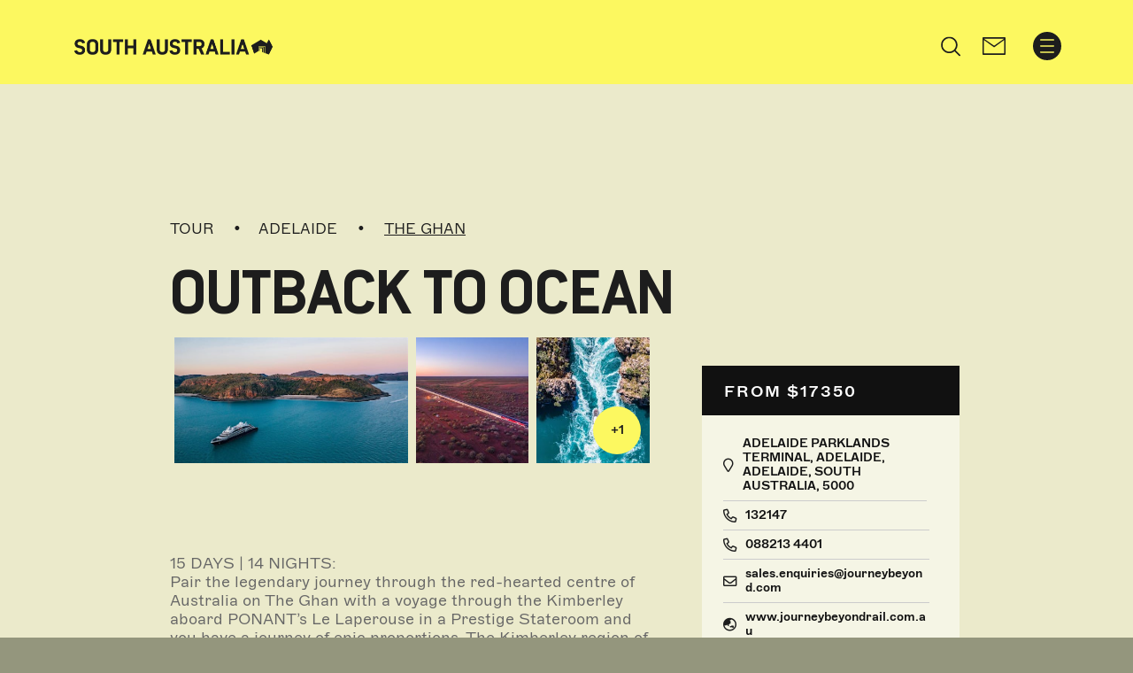

--- FILE ---
content_type: text/html; charset=utf-8
request_url: https://de.southaustralia.com/products/adelaide/tour/the-ghan/outback-to-ocean
body_size: 16169
content:


<!DOCTYPE html>




<html lang="de-DE" data-domain="de.southaustralia.com">

<head>

    

<!-- "TEST AccumulatedStyles" -->
    <template id="testAccumulatedStyles">
            <!-- base.css:base -->
            <!-- base.css:components/banner -->
            <!-- base.css:components/desktop-nav -->
            <!-- base.css:components/footer -->
            <!-- base.css:components/footer-language-links -->
            <!-- base.css:components/forms -->
            <!-- base.css:components/header -->
            <!-- base.css:components/header-dates -->
            <!-- base.css:components/header-icon -->
            <!-- base.css:components/header-search -->
            <!-- base.css:components/noscript-message -->
            <!-- base.css:components/product-calendar -->
            <!-- base.css:components/slideout-menu -->
            <!-- base.css:components/subnav -->
            <!-- base.css:components/subtitle -->
            <!-- base.css:components/title -->
            <!-- general.css:components/feature-list -->
            <!-- general.css:components/image-grid -->
            <!-- general.css:components/map-section -->
            <!-- general.css:components/product-card -->
            <!-- general.css:components/related-content -->
            <!-- general.css:components/share-button -->
            <!-- general.css:components/sticky-nav -->
            <!-- product.css:components/booking-box -->
            <!-- product.css:layouts/product -->
            <!-- rare.css:components/product-deal -->
    </template>
<!-- "END TEST AccumulatedStyles" -->


<!-- begin styles -->

<link rel="preload" as="style" href="/static/sa-base.css?v=638795802280000000" />
<link rel="stylesheet" href="/static/sa-base.css?v=638795802280000000" />
<link rel="preload" as="style" href="/static/sa-general.css?v=638795802280000000" />
<link rel="stylesheet" href="/static/sa-general.css?v=638795802280000000" />
<link rel="preload" as="style" href="/static/sa-product.css?v=638795802280000000" />
<link rel="stylesheet" href="/static/sa-product.css?v=638795802280000000" />
<link rel="preload" as="style" href="/static/sa-rare.css?v=638795802280000000" />
<link rel="stylesheet" href="/static/sa-rare.css?v=638795802280000000" />


	<link rel="preload" as="style" href="/static/satc.main.css?v=638795802280000000">
	<link rel="stylesheet" media="print" onload="this.media='all'" href="/static/satc.main.css?v=638795802280000000">
	<link rel="preload" as="style" href="/static/fontawesome-subset.css?v=638795802260000000">
	<link rel="stylesheet" media="print" onload="this.media='all'" href="/static/fontawesome-subset.css?v=638795802260000000">
	<link rel="preload" as="style" href="/static/line-awesome.css?v=638795802280000000">
    <link rel="stylesheet" media="print" onload="this.media='all'" href="/static/line-awesome.css?v=638795802280000000">
<!-- end styles -->

      <!-- Optional head content section -->
    <script>
        window.components = [];
        window.satc = []; // we can store global functions in this array
    </script>

		<script>var targetEnabled = "True";</script>

<meta charset="utf-8">
<meta name='viewport' content='width=device-width,initial-scale=1'>
<meta name="theme-color" content="#ffffff">

<meta name="title" content="Outback to Ocean, Tour Service | S&#xFC;daustralien">
<title>Outback to Ocean, Tour Service | S&#xFC;daustralien</title>
<meta name="description" content="15 DAYS | 14 NIGHTS:&#xA;Pair the legendary journey through the red-hearted centre of Australia on The Ghan with a voyage through the Kimberley aboard PONANT&#x2019;s Le Laperouse in a Prestige Stateroom and you have a journey of epic proportions. The Kimberley region of Western Australia is a wild land of remote, spectacular scenery, spread over vast distances, much like the Red Centre brushed with a different colour palette. From the outback town of Alice Springs to the Horizontal Falls in Talbot Bay, this rail and sail adventure is one to be cherished.&#xA;&#xA;INCLUSIONS&#xA;- 2 nights&#x2019; aboard The Ghan, Adelaide to Darwin, including all meals, beverages and Off Train Experiences in Marla, Alice Springs and Katherine&#xA;- Transfer from Darwin Rail Terminal to Darwin hotel&#xA;- 1 night&#x2019;s accommodation in Darwin including breakfast&#xA;- Transfer from hotel to Le Laperouse&#xA;- 10-night Australia&#x2019;s Iconic Kimberley expedition cruise aboard PONANT&#x2019;s Le Laperouse in a Prestige Stateroom, or upgrade to a Deluxe Suite for an additional cost&#xA;- Transfer from Le Laperouse to Broome hotel&#xA;- 1 night&#x2019;s accommodation in Broome including breakfast&#xA;- 14 breakfasts, 11 lunches, 11 dinners">
<meta property="og:url" content="https://de.southaustralia.com/products/adelaide/tour/the-ghan/outback-to-ocean">
<meta property="og:type" content="website">
<meta property="og:title" content="Outback to Ocean, Tour Service | S&#xFC;daustralien">
<meta property="og:description" content="15 DAYS | 14 NIGHTS:&#xA;Pair the legendary journey through the red-hearted centre of Australia on The Ghan with a voyage through the Kimberley aboard PONANT&#x2019;s Le Laperouse in a Prestige Stateroom and you have a journey of epic proportions. The Kimberley region of Western Australia is a wild land of remote, spectacular scenery, spread over vast distances, much like the Red Centre brushed with a different colour palette. From the outback town of Alice Springs to the Horizontal Falls in Talbot Bay, this rail and sail adventure is one to be cherished.&#xA;&#xA;INCLUSIONS&#xA;- 2 nights&#x2019; aboard The Ghan, Adelaide to Darwin, including all meals, beverages and Off Train Experiences in Marla, Alice Springs and Katherine&#xA;- Transfer from Darwin Rail Terminal to Darwin hotel&#xA;- 1 night&#x2019;s accommodation in Darwin including breakfast&#xA;- Transfer from hotel to Le Laperouse&#xA;- 10-night Australia&#x2019;s Iconic Kimberley expedition cruise aboard PONANT&#x2019;s Le Laperouse in a Prestige Stateroom, or upgrade to a Deluxe Suite for an additional cost&#xA;- Transfer from Le Laperouse to Broome hotel&#xA;- 1 night&#x2019;s accommodation in Broome including breakfast&#xA;- 14 breakfasts, 11 lunches, 11 dinners">
<meta name="sitecode" content="sa">
<meta name="opt.sub.list.id" content="">

<link rel="canonical" href="https://de.southaustralia.com/products/adelaide/tour/the-ghan/outback-to-ocean">
<link rel="alternate" hreflang="de-DE" href="https://de.southaustralia.com/products/adelaide/tour/the-ghan/outback-to-ocean">


	<meta name="robots" content="index, follow">

	<meta property="og:image" content="https://assets.atdw-online.com.au/images/0462d619491e8d5b221589cf3b112da7.jpeg?w=1100&amp;width=1100">

<meta name="twitter:title" content="Outback to Ocean">
<meta name="twitter:description" content="15 DAYS | 14 NIGHTS:&#xA;Pair the legendary journey through the red-hearted centre of Australia on The Ghan with a voyage through the Kimberley aboard PONANT&#x2019;s Le Laperouse in a Prestige Stateroom and you have a journey of epic proportions. The Kimberley region of Western Australia is a wild land of remote, spectacular scenery, spread over vast distances, much like the Red Centre brushed with a different colour palette. From the outback town of Alice Springs to the Horizontal Falls in Talbot Bay, this rail and sail adventure is one to be cherished.&#xA;&#xA;INCLUSIONS&#xA;- 2 nights&#x2019; aboard The Ghan, Adelaide to Darwin, including all meals, beverages and Off Train Experiences in Marla, Alice Springs and Katherine&#xA;- Transfer from Darwin Rail Terminal to Darwin hotel&#xA;- 1 night&#x2019;s accommodation in Darwin including breakfast&#xA;- Transfer from hotel to Le Laperouse&#xA;- 10-night Australia&#x2019;s Iconic Kimberley expedition cruise aboard PONANT&#x2019;s Le Laperouse in a Prestige Stateroom, or upgrade to a Deluxe Suite for an additional cost&#xA;- Transfer from Le Laperouse to Broome hotel&#xA;- 1 night&#x2019;s accommodation in Broome including breakfast&#xA;- 14 breakfasts, 11 lunches, 11 dinners">
<meta name="twitter:url" content="https://de.southaustralia.com/products/adelaide/tour/the-ghan/outback-to-ocean">
	<meta property="twitter:image" content="https://assets.atdw-online.com.au/images/0462d619491e8d5b221589cf3b112da7.jpeg?w=1100&amp;width=1100">
	<meta name="twitter:card" content="summary">
<meta property="article:published_time" content="2023-02-02T01:15:56.7470000Z">
<meta property="article:modified_time" content="2023-02-02T00:58:43.6700000Z">
<meta name="format-detection" content="telephone=no">

		<link rel="icon" href="/favicon.ico?v=638795766500000000">

	
	


	<script>var siteCode = "sa";</script>

	<!-- TRACKING HEAD -->
	<!-- Scripts below here have their own compliance code -->

<!-- Adobe -->
<script>window.components.push('analytics');</script>
<script async src="https://assets.adobedtm.com/bc38f7c74c31/ca25de85f6bb/launch-EN9c3a2a84b44743f49809bf337791e713.min.js"></script>

<!-- AdFixus -->
<link rel='preload' href='https://southaustralia.com/afx_prid/2023.9.20.1/auth/als/p20239201.js?lcsid=46BA36B1-6A1E-4C4E-882A-3D479CEEB2D2' as='script'></link> 
<script>
  var afx_start = Date.now();
  window.AfxIdentity = window.AfxIdentity || {};
  window.AfxIdentity.afxq = window.AfxIdentity.afxq || [];

  window.AfxIdentity.afxq.push(function (state) {
    window.AfxIdentity.onEvent("onClientProfilesReady", function (data) {
      AdFixusOnSuccess(data);
    });

    window.AfxIdentity.initEvents(state);
  });

  var AdFixusOnSuccess = function (data) {
    if (data == "onClientProfilesReady") {
 _satellite.setVar('afxReady', true);
    }
  };
</script>
<script src='https://southaustralia.com/afx_prid/2023.9.20.1/auth/als/p20239201.js?lcsid=46BA36B1-6A1E-4C4E-882A-3D479CEEB2D2' importance='high' async></script>

<!-- Scripts below here only run if they are approved by the user to run for compliance -->
<script> 

    function isValidAddAnalytics() {
            
        // AdFixus anon login after consent changes
        window.addEventListener("consent.onetrust",()=>{if(OptanonActiveGroups.indexOf(',C0002,') !== -1){window.AfxIdentity.anonymousLogin();}});

        // Add scripts but only if the cookie for 'Functional' (C0003) has been approved
        if (OptanonActiveGroups && OptanonActiveGroups.indexOf(',C0003,') !== -1) { 

            // Optimizely web
            var h=document.getElementsByTagName('head')[0];var j=document.createElement("script");j.type="text/javascript";j.src="https://cdn.optimizely.com/js/22178042279.js";h.appendChild(j);}
            
            // Add analytics but only if the cookie for 'Preformance' (C0002) has been approved
            if (OptanonActiveGroups && OptanonActiveGroups.indexOf(',C0002,') !== -1) { 

                // Optimizely ODP START
                var zaius = window['zaius']||(window['zaius']=[]);zaius.methods=["initialize","onload","customer","entity","event","subscribe","unsubscribe","consent","identify","anonymize","dispatch"];zaius.factory=function(e){return function(){var t=Array.prototype.slice.call(arguments);t.unshift(e);zaius.push(t);return zaius}};(function(){for(var i=0;i<zaius.methods.length;i++){var method=zaius.methods[i];zaius[method]=zaius.factory(method)}var e=document.createElement("script");e.type="text/javascript";e.async=true;e.src=("https:"===document.location.protocol?"https://":"http://")+"d1igp3oop3iho5.cloudfront.net/v2/wbJmydsdMnYBbOTXjub8BA-au1/zaius-min.js";var t=document.getElementsByTagName("script")[0];t.parentNode.insertBefore(e,t)})();
                let adId = checkCookieName('afx_profile'); 
                let adIdObj = {};
                if(adId) {adIdObj = JSON.parse(adId);}
                zaius.event('pageview', {
                    satc_id: adIdObj?.prid,
                    satc_id_hash: adIdObj?.acid,
                    adobe_experience_cloud_id: _satellite?.getVisitorId()?._fields?.MCMID 
                });
                // Optimizely ODP END

                // dotdigital START
                (function(w,d,u,t,o,c){w['dmtrackingobjectname']=o;c=d.createElement(t);c.async=1;c.src=u;t=d.getElementsByTagName
                (t)[0];t.parentNode.insertBefore(c,t);w[o]=w[o]||function(){(w[o].q=w[o].q||[]).push(arguments);};
                })(window, document, '//static.trackedweb.net/js/_dmptv4.js', 'script', 'dmPt');
                window.dmPt('create', 'DM-6022399741-03');
                window.dmPt('track');
                // Dot Digital END

                // Microsoft Clarity START
                (function(c,l,a,r,i,t,y){
                    c[a]=c[a]||function(){(c[a].q=c[a].q||[]).push(arguments)};
                    t=l.createElement(r);t.async=1;t.src="https://www.clarity.ms/tag/"+i;
                    y=l.getElementsByTagName(r)[0];y.parentNode.insertBefore(t,y);
                })(window, document, "clarity", "script", "cxobfai131"); }
                // Microsoft Clarity END


                // Google Tag Manager START
                (function(w,d,s,l,i){w[l]=w[l]||[];w[l].push({'gtm.start':
                new Date().getTime(),event:'gtm.js'});var f=d.getElementsByTagName(s)[0],
                j=d.createElement(s),dl=l!='dataLayer'?'&l='+l:'';j.async=true;j.src=
                'https://www.googletagmanager.com/gtm.js?id='+i+dl;f.parentNode.insertBefore(j,f);
                })(window,document,'script','dataLayer','GTM-P824JV');
                // End Google Tag Manager END
    }


    function checkCookieName(name) {
        const cookieArr = document.cookie.split('; ');
        for(let i = 0; i < cookieArr.length; i++) {
            const cookiePair = cookieArr[i].split('=');
            if(name === cookiePair[0]) {
                return decodeURIComponent(cookiePair[1]); 
                }
        }
        return null;
    }

    function waitForOptanonActiveGroups() {
        return new Promise((resolve) => {
            const checkVariable = () => {
                if (typeof OptanonActiveGroups !== 'undefined') {
                    console.log('OptanonActiveGroups 1');
                    resolve();
                } else {
                    setTimeout(checkVariable, 1000);
                }
            };
            checkVariable();
        });
    }

    async function runIsValidAddAnalyticsWithWait() {
        const result = await waitForOptanonActiveGroups();
        isValidAddAnalytics();
    }

    runIsValidAddAnalyticsWithWait();
</script>
<!-- Scripts below here are functional -->
<style>
    #onetrust-consent-sdk #onetrust-banner-sdk .ot-sdk-container .ot-sdk-row {
      display: block;
    }
#onetrust-consent-sdk #onetrust-banner-sdk #onetrust-policy-text {
padding-top: 0;
padding-bottom: 10px;
}
  </style>


    

</head>




<body class="header-container-width sitecode-sa brandcolor-#fcf860 
	product product-alt
  " m-ignore="children">
    


<header class="navgroup ">

	<div class="header__wrapper">
		<script>window.components.push('header');</script>
        <div class="header">
			<div class="header__container container">
				<div class="header__brand-wrapper ">
					<a class="header__brand" href="/" aria-label="S&#xFC;daustralien home">
						<img  class="header__brand-icon" alt="" src="/media/is4n1ifq/sacomlogo.png" >
					</a>
				</div>
				<div class="header__right">
					<div class="header-search__container " id="header-search-container">
						<div class="d-none d-xl-block">
							<ul class="navbar-nav desktop-nav">
									<li data-slug="entdecken" class="nav-item ">
										<a class="nav-link"
										   href="#entdecken"
										   title="Entdecken ">
											<span>Entdecken </span>
										</a>
									</li>
									<li data-slug="erleben" class="nav-item ">
										<a class="nav-link"
										   href="#erleben"
										   title="Erleben ">
											<span>Erleben </span>
										</a>
									</li>
									<li data-slug="planen" class="nav-item ">
										<a class="nav-link"
										   href="#planen"
										   title="Planen">
											<span>Planen</span>
										</a>
									</li>
									<li data-slug="inspiration" class="nav-item ">
										<a class="nav-link"
										   href="/inspiration"
										   title="Inspiration ">
											<span>Inspiration </span>
										</a>
									</li>
								<!--if there is any warning, will show warning icon-->
							</ul>
						</div>
                            <script>
                                window.components.push('header-search');
                            </script>
                            <form class="header-search" action="/suche" method="get">
                                <div class="header-search__tray">
                                    <button class="header-search__button header-search__button--submit" aria-controls="header-search-container" aria-label="Search site" type="submit" data-toggle="header-search" data-target="#header-search-container" data-action="open" name="Search">
                                        <svg xmlns="http://www.w3.org/2000/svg" class="header-search__button-icon" viewBox="0 0 512 512">
                                            <path d="M 505.9 476.7 L 384 354.8 c 32.1 -38.7 49.6 -87.1 49.6 -138 c 0 -57.9 -22.6 -112.4 -63.5 -153.3 c -41 -41 -95.4 -63.5 -153.3 -63.5 c -57.9 0 -112.4 22.5 -153.3 63.5 C 22.5 104.4 0 158.9 0 216.8 s 22.5 112.3 63.5 153.3 c 40.9 40.9 95.4 63.5 153.3 63.5 c 51 0 99.2 -17.4 138 -49.6 l 121.9 121.9 c 4 4 9.3 6.1 14.6 6.1 c 5.3 0 10.6 -2 14.6 -6.1 c 8.1 -8 8.1 -21.1 0 -29.2 Z M 41.4 216.8 c 0 -96.7 78.7 -175.4 175.4 -175.4 s 175.4 78.7 175.4 175.4 c 0 47.8 -19.2 91.2 -50.3 122.8 c -0.4 0.3 -0.8 0.7 -1.2 1.1 c -0.3 0.3 -0.6 0.7 -1 1.1 c -31.7 31.2 -75.1 50.4 -122.9 50.4 c -96.7 0 -175.4 -78.7 -175.4 -175.4 Z" />
                                        </svg>
                                    </button>
                                    <label class="sr-only" for="header-search-input">Search</label>
                                    <input name="q" class="header-search__input" id="header-search-input" type="text" placeholder="Search" value="" autocomplete="off">
                                    <button class="header-search__button header-search__button--close" aria-controls="header-search-container" aria-label="Close search site" type="button" data-toggle="header-search" data-target="#header-search-container" data-action="close">
                                        <svg xmlns="http://www.w3.org/2000/svg" class="header-search__button-icon" viewBox="0 0 510.1 510.1">
                                            <path d="M 284.3 255.1 L 504 35.4 c 4 -4 6.1 -9.3 6.1 -14.6 s -2 -10.7 -6.1 -14.7 c -8 -8.1 -21.1 -8.1 -29.2 0 L 255 225.8 L 35.3 6.1 C 27.2 -2 14.1 -2 6.1 6.1 C -2 14.2 -2 27.3 6.1 35.3 L 225.8 255 L 6.1 474.8 C -2 482.9 -2 496 6.1 504 c 8.1 8.1 21.2 8.1 29.2 0 L 255 284.2 L 474.8 504 c 4 4 9.3 6.1 14.6 6.1 c 5.3 0 10.6 -2 14.6 -6.1 c 8.1 -8 8.1 -21.1 0 -29.2 L 284.3 255.1 Z" />
                                        </svg>
                                    </button>
                                </div>
                            </form>
					</div>
					    <a href="/newsletter-signup" class="header__icon header__icon--newsletter" role="button" aria-label="signup for newsletter">
						    <svg xmlns="http://www.w3.org/2000/svg" style="isolation:isolate" viewBox="0 0 25 20" width="25pt" height="20pt"><path d=" M -2 -2 L 22 -2 L 22 22 L -2 22 L -2 -2 Z " fill="none" /><path d=" M 1 0 L 24 0 C 24.552 0 25 0.497 25 1.111 L 25 9.897 L 25 18.889 C 25 19.503 24.552 20 24 20 L 1 20 C 0.448 20 0 19.503 0 18.889 L 0 1.111 C 0 0.497 0.448 0 1 0 L 1 0 Z  M 23.5 10.172 L 23.5 3.2 L 12.6 11.5 L 1.5 3.2 L 1.5 18.3 L 12.5 18.3 L 23.5 18.3 L 23.5 10.172 Z  M 1.5 1.7 L 12.6 9.624 L 23.5 1.7 L 1.5 1.7 Z " /></svg>
					    </a>
					<button type="button" class="header__toggle d-flex d-xl-none" data-toggle="menu" aria-controls="primary-navigation" aria-expanded="false" aria-label="Toggle navigation">
						<svg class="header__toggle-icon" id="Capa_1" xmlns="http://www.w3.org/2000/svg" viewBox="0 0 405 387">
							<path d="M385 173.5H20c-11 0-20 9-20 20s9 20 20 20h365c11 0 20-9 20-20s-9-20-20-20zM20 40h365c11 0 20-9 20-20s-9-20-20-20H20C9 0 0 9 0 20s9 20 20 20zM385 347H20c-11 0-20 9-20 20s9 20 20 20h365c11 0 20-9 20-20s-9-20-20-20z"/>
						</svg>
					</button>
				</div>
			</div>
		</div>
	</div>

	<div class="slideout-menu__wrapper">
		<div class="slideout-menu">
			<div class="slideout-menu__container">
				<header class="slideout-menu__header">
					<button type="button" class="slideout-menu__toggle" data-toggle="menu" aria-controls="primary-navigation" aria-expanded="true" aria-label="Toggle navigation">
						<svg class="slideout-menu__toggle-icon" xmlns="http://www.w3.org/2000/svg" viewBox="0 0 510.1 510.1">
							<path d="M284.3 255.1L504 35.4c4-4 6.1-9.3 6.1-14.6s-2-10.7-6.1-14.7c-8-8.1-21.1-8.1-29.2 0L255 225.8 35.3 6.1C27.2-2 14.1-2 6.1 6.1-2 14.2-2 27.3 6.1 35.3L225.8 255 6.1 474.8C-2 482.9-2 496 6.1 504c8.1 8.1 21.2 8.1 29.2 0L255 284.2 474.8 504c4 4 9.3 6.1 14.6 6.1 5.3 0 10.6-2 14.6-6.1 8.1-8 8.1-21.1 0-29.2L284.3 255.1z"/>
						</svg>
					</button>
				</header>
				<nav class="slideout-menu__nav" id="primary-navigation">
					<ul class="navbar-nav slideout-menu__list">

						<li data-slug="home"
								class="nav-item home">
							<a class="nav-link"
								 href="/">
								<span>Home</span>
							</a>
						</li>

								<li data-slug="entdecken"
								class="dropdown nav-item entdecken">
									<a class="nav-link"
								 href="#"
								 title="Entdecken ">
										<span>Entdecken </span>
									</a>
									<div class="dropdown-menu">
										<div class="dropdown-menu__content">
											<div class="nav-left">
												<ul class="dropdown-menu__list">

                                                            <li data-slug="sudaustralien" class="nav-item sudaustralien">
                                                                <a class="nav-link" href="/entdecken/sudaustralien"
                                                                   title="S&#xFC;daustralien">
                                                                    <span>S&#xFC;daustralien</span>
                                                                </a>
                                                            </li>
                                                            <li data-slug="adelaide" class="nav-item adelaide">
                                                                <a class="nav-link" href="/entdecken/adelaide"
                                                                   title="Adelaide">
                                                                    <span>Adelaide</span>
                                                                </a>
                                                            </li>
                                                            <li data-slug="adelaide-hills" class="nav-item adelaide-hills">
                                                                <a class="nav-link" href="/entdecken/adelaide-hills"
                                                                   title="Adelaide Hills">
                                                                    <span>Adelaide Hills</span>
                                                                </a>
                                                            </li>
                                                            <li data-slug="barossa" class="nav-item barossa">
                                                                <a class="nav-link" href="/entdecken/barossa"
                                                                   title="Barossa">
                                                                    <span>Barossa</span>
                                                                </a>
                                                            </li>
                                                            <li data-slug="clare-valley" class="nav-item clare-valley">
                                                                <a class="nav-link" href="/entdecken/clare-valley"
                                                                   title="Clare Valley">
                                                                    <span>Clare Valley</span>
                                                                </a>
                                                            </li>
                                                            <li data-slug="eyre-peninsula" class="nav-item eyre-peninsula">
                                                                <a class="nav-link" href="/entdecken/eyre-peninsula"
                                                                   title="Eyre Peninsula">
                                                                    <span>Eyre Peninsula</span>
                                                                </a>
                                                            </li>
                                                            <li data-slug="fleurieu-peninsula" class="nav-item fleurieu-peninsula">
                                                                <a class="nav-link" href="/entdecken/fleurieu-peninsula"
                                                                   title="Fleurieu Peninsula">
                                                                    <span>Fleurieu Peninsula</span>
                                                                </a>
                                                            </li>
                                                            <li data-slug="flinders-ranges-outback" class="nav-item flinders-ranges-outback">
                                                                <a class="nav-link" href="/entdecken/flinders-ranges-outback"
                                                                   title="Flinders Ranges &amp; Outback ">
                                                                    <span>Flinders Ranges &amp; Outback </span>
                                                                </a>
                                                            </li>
                                                            <li data-slug="kangaroo-island" class="nav-item kangaroo-island">
                                                                <a class="nav-link" href="/entdecken/kangaroo-island"
                                                                   title="Kangaroo Island">
                                                                    <span>Kangaroo Island</span>
                                                                </a>
                                                            </li>
                                                            <li data-slug="limestone-coast" class="nav-item limestone-coast">
                                                                <a class="nav-link" href="/entdecken/limestone-coast"
                                                                   title="Limestone Coast">
                                                                    <span>Limestone Coast</span>
                                                                </a>
                                                            </li>
                                                            <li data-slug="murray-river" class="nav-item murray-river">
                                                                <a class="nav-link" href="/entdecken/murray-river"
                                                                   title="Murray River">
                                                                    <span>Murray River</span>
                                                                </a>
                                                            </li>
												</ul>
											</div>
												<div class="subnav">
													<div class="subnav__item">
														<h4 class="subnav__title"></h4>
															<figure class="subnav__featured-item">
																<img class="subnav__featured-item-image lazy" src="/static/images/3x2grey.gif" data-src="/media/c5vlyfmi/250635-1052-x-680.jpg?width=210&mode=stretch" alt="" width="210" title="">
																<figcaption class="subnav__featured-item-text">Elder Camp, Flinders Ranges &amp; Outback</figcaption>
															</figure>
														<a class="subnav__button btn btn-default" href="/entdecken"
												 title="Entdecken ">
															Entdecken 
														</a>
													</div>
												</div>
										</div>
									</div>
								</li>
								<li data-slug="erleben"
								class="dropdown nav-item erleben">
									<a class="nav-link"
								 href="#"
								 title="Erleben ">
										<span>Erleben </span>
									</a>
									<div class="dropdown-menu">
										<div class="dropdown-menu__content">
											<div class="nav-left">
												<ul class="dropdown-menu__list">

                                                            <li data-slug="unterkunfte-in-sudaustralien" class="nav-item unterkunfte-in-sudaustralien">
                                                                <a class="nav-link" href="/erleben/unterkunfte-in-sudaustralien"
                                                                   title="Unterk&#xFC;nfte in S&#xFC;daustralien">
                                                                    <span>Unterk&#xFC;nfte in S&#xFC;daustralien</span>
                                                                </a>
                                                            </li>
                                                            <li data-slug="strande-und-kuste" class="nav-item strande-und-kuste">
                                                                <a class="nav-link" href="/erleben/strande-und-kuste"
                                                                   title="Str&#xE4;nde und K&#xFC;ste">
                                                                    <span>Str&#xE4;nde und K&#xFC;ste</span>
                                                                </a>
                                                            </li>
                                                            <li data-slug="genuss-pur-essen-und-trinken" class="nav-item genuss-pur-essen-und-trinken">
                                                                <a class="nav-link" href="/erleben/genuss-pur-essen-und-trinken"
                                                                   title="Genuss Pur - Essen und Trinken">
                                                                    <span>Genuss Pur - Essen und Trinken</span>
                                                                </a>
                                                            </li>
                                                            <li data-slug="reiserouten-durch-sudaustralien" class="nav-item reiserouten-durch-sudaustralien">
                                                                <a class="nav-link" href="/erleben/reiserouten-durch-sudaustralien"
                                                                   title="Reiserouten durch S&#xFC;daustralien">
                                                                    <span>Reiserouten durch S&#xFC;daustralien</span>
                                                                </a>
                                                            </li>
                                                            <li data-slug="die-natur-und-tierwelt" class="nav-item die-natur-und-tierwelt">
                                                                <a class="nav-link" href="/erleben/die-natur-und-tierwelt"
                                                                   title="Die Natur- und Tierwelt">
                                                                    <span>Die Natur- und Tierwelt</span>
                                                                </a>
                                                            </li>
                                                            <li data-slug="selbstfahrerstrecken-durch-sudaustralien" class="nav-item selbstfahrerstrecken-durch-sudaustralien">
                                                                <a class="nav-link" href="/erleben/selbstfahrerstrecken-durch-sudaustralien"
                                                                   title="Selbstfahrerstrecken durch S&#xFC;daustralien">
                                                                    <span>Selbstfahrerstrecken durch S&#xFC;daustralien</span>
                                                                </a>
                                                            </li>
                                                            <li data-slug="touren-und-erlebnisse" class="nav-item touren-und-erlebnisse">
                                                                <a class="nav-link" href="/erleben/touren-und-erlebnisse"
                                                                   title="Touren und Erlebnisse">
                                                                    <span>Touren und Erlebnisse</span>
                                                                </a>
                                                            </li>
												</ul>
											</div>
												<div class="subnav">
													<div class="subnav__item">
														<h4 class="subnav__title"></h4>
															<figure class="subnav__featured-item">
																<img class="subnav__featured-item-image lazy" src="/static/images/3x2grey.gif" data-src="/media/ywtf5we1/252106-1052x680.jpg?width=210&mode=stretch" alt="" width="210" title="">
																<figcaption class="subnav__featured-item-text">Cape Willoughby, Kangaroo Island</figcaption>
															</figure>
														<a class="subnav__button btn btn-default" href="/erleben"
												 title="Erleben ">
															Erleben 
														</a>
													</div>
												</div>
										</div>
									</div>
								</li>
								<li data-slug="planen"
								class="dropdown nav-item planen">
									<a class="nav-link"
								 href="#"
								 title="Planen">
										<span>Planen</span>
									</a>
									<div class="dropdown-menu">
										<div class="dropdown-menu__content">
											<div class="nav-left">
												<ul class="dropdown-menu__list">

                                                            <li data-slug="nach-adelaide-und-sudaustralien-reisen" class="nav-item nach-adelaide-und-sudaustralien-reisen">
                                                                <a class="nav-link" href="/planen/nach-adelaide-und-sudaustralien-reisen"
                                                                   title="Nach Adelaide und S&#xFC;daustralien reisen">
                                                                    <span>Nach Adelaide und S&#xFC;daustralien reisen</span>
                                                                </a>
                                                            </li>
                                                            <li data-slug="informationsmaterial" class="nav-item informationsmaterial">
                                                                <a class="nav-link" href="/planen/informationsmaterial"
                                                                   title="Informationsmaterial">
                                                                    <span>Informationsmaterial</span>
                                                                </a>
                                                            </li>
                                                            <li data-slug="visum-zoll-und-quarantane" class="nav-item visum-zoll-und-quarantane">
                                                                <a class="nav-link" href="/planen/visum-zoll-und-quarantane"
                                                                   title="Visum, Zoll und Quarant&#xE4;ne">
                                                                    <span>Visum, Zoll und Quarant&#xE4;ne</span>
                                                                </a>
                                                            </li>
                                                            <li data-slug="warum-sudaustralien" class="nav-item warum-sudaustralien">
                                                                <a class="nav-link" href="/planen/warum-sudaustralien"
                                                                   title="Warum S&#xFC;daustralien?">
                                                                    <span>Warum S&#xFC;daustralien?</span>
                                                                </a>
                                                            </li>
                                                            <li data-slug="working-holiday-und-rucksackreisen" class="nav-item working-holiday-und-rucksackreisen">
                                                                <a class="nav-link" href="/planen/working-holiday-und-rucksackreisen"
                                                                   title="Working Holiday und Rucksackreisen">
                                                                    <span>Working Holiday und Rucksackreisen</span>
                                                                </a>
                                                            </li>
                                                            <li data-slug="reiseangebote" class="nav-item reiseangebote">
                                                                <a class="nav-link" href="/planen/reiseangebote"
                                                                   title="Reiseangebote">
                                                                    <span>Reiseangebote</span>
                                                                </a>
                                                            </li>
												</ul>
											</div>
												<div class="subnav">
													<div class="subnav__item">
														<h4 class="subnav__title"></h4>
															<figure class="subnav__featured-item">
																<img class="subnav__featured-item-image lazy" src="/static/images/3x2grey.gif" data-src="/media/gwfezv55/138253-1052x680.jpg?width=210&mode=stretch" alt="" width="210" title="">
																<figcaption class="subnav__featured-item-text">The Outback Highway, Flinders Ranges &amp; Outback</figcaption>
															</figure>
														<a class="subnav__button btn btn-default" href="/planen"
												 title="Planen">
															Planen
														</a>
													</div>
												</div>
										</div>
									</div>
								</li>
								<li data-slug="inspiration"
								class="nav-item inspiration">
									<a class="nav-link"
								 href="/inspiration"
								 title="Inspiration ">
										<span>Inspiration </span>
									</a>
								</li>
					</ul>
				</nav>
			</div>
		</div>
	</div>

</header>
	<div class="stage-1-content">
		


	</div>

	



	
	

		


<main class=" main" id="main">
        <section class="spacer-top">
            <div class="spacer-top__container container"></div>
        </section>
    


<section class="grid-wrapper container">
	<div class="product__grid ">
		<div class="grid1">
			<div class="title-container">
				<div class="contact-title">
					<div class="contact-title__category">
							<span>Tour</span>
                            <p class="contact-title__region-show">Adelaide</p>

                                <span class="contact-title__product-link">
								    <span>&nbsp;&gt;&nbsp;</span>
								    <a href="/products/adelaide/tour/the-ghan">The Ghan</a>
                                </span>
					</div>
					<h1>Outback to Ocean </h1>
                        <p class="contact-title__region-hide">Adelaide</p>
				<div class="price-mobile">
						<div class="booking-box__price">
							From $17350
						</div>
				</div>

					<!--ATDW Pixel-->
						<img class="productpixel" alt="ATDW pixel" src="https://atlas.atdw-online.com.au/pixel?productId=56b273cf7b935fbe730f2b92&amp;distributorId=56b1eb9344feca3df2e320c9&amp;language=en&amp;syndicationMethod=API" width="1" height="1" border="0">
				</div>

                <div class="product-pg-hd__more">


                        <div class="product-pg__share-button">
                            


<div id="sticky-wrapper" class="sticky-wrapper">
	<script>window.components.push('share-button');</script>
	<div class="share-button__wrapper">
		<div class="share-button">
            
				<div class="share-button__container">
                    <script>window.components.push('share-button');</script>
                    <button type = "button" class="share-button__opener">Share
						<svg class="share-button__icon" width="27" height="24" viewBox="0 0 27 24" fill="none" xmlns="http://www.w3.org/2000/svg">
							<path d="M19.25 11.9719V11.25V9.75C19.25 9.3375 18.9125 9 18.5 9H17H16.25H14.0703C11.6844 9 9.66875 10.5703 8.99375 12.7313C8.83906 12.2906 8.75 11.8031 8.75 11.25C8.75 8.34844 11.0984 6 14 6H16.25H17H18.5C18.9125 6 19.25 5.6625 19.25 5.25V3.75V3.02812L24.2188 7.5L19.25 11.9719ZM16.25 11.25H17V13.5C17 14.3297 17.6703 15 18.5 15H18.6734C19.0438 15 19.4 14.8641 19.6766 14.6156L26.1922 8.75156C26.5484 8.43281 26.75 7.97813 26.75 7.5C26.75 7.02187 26.5484 6.56719 26.1922 6.24844L19.7141 0.417187C19.4141 0.15 19.0297 0 18.6266 0C17.7266 0 17 0.726562 17 1.62656V3.75H16.25H14.75H14C9.85625 3.75 6.5 7.10625 6.5 11.25C6.5 14.0813 8.12187 15.8953 9.49531 16.9172C9.77187 17.1234 10.0344 17.2969 10.2781 17.4422C10.4844 17.5688 10.6766 17.6719 10.8359 17.7516C10.9953 17.8313 11.1266 17.8922 11.2203 17.9344C11.3234 17.9813 11.4359 18 11.5531 18H11.6703C12.1297 18 12.5047 17.625 12.5047 17.1656C12.5047 16.8 12.2563 16.4766 11.9609 16.2516C11.9422 16.2375 11.9281 16.2281 11.9094 16.2141C11.8297 16.1625 11.75 16.0969 11.675 16.0219C11.6375 15.9844 11.5953 15.9469 11.5578 15.9C11.5203 15.8531 11.4828 15.8109 11.4453 15.7641C11.3609 15.6469 11.2812 15.5156 11.2109 15.3656C11.0891 15.0844 11.0094 14.7422 11.0094 14.3156C11.0094 12.6234 12.3828 11.2453 14.0797 11.2453H14.7594H16.2594L16.25 11.25ZM3.875 1.5C2.00938 1.5 0.5 3.00938 0.5 4.875V20.625C0.5 22.4906 2.00938 24 3.875 24H19.625C21.4906 24 23 22.4906 23 20.625V17.625C23 17.0016 22.4984 16.5 21.875 16.5C21.2516 16.5 20.75 17.0016 20.75 17.625V20.625C20.75 21.2484 20.2484 21.75 19.625 21.75H3.875C3.25156 21.75 2.75 21.2484 2.75 20.625V4.875C2.75 4.25156 3.25156 3.75 3.875 3.75H6.875C7.49844 3.75 8 3.24844 8 2.625C8 2.00156 7.49844 1.5 6.875 1.5H3.875Z"/>
						</svg>
					</button>
                    <ul class="share-button__list" data-social-count="5">
                        <li class="share-button__list-item">
                            <a class="share-button__link" target="_blank" href="https://www.facebook.com/dialog/share?app_id=750382815349609&amp;href=https://de.southaustralia.com/products/adelaide/tour/the-ghan/outback-to-ocean" title="Share on Facebook">
                                <i class="fab fa-facebook-f"></i>
                            </a>
                        </li>
                        <li class="share-button__list-item">
                            <a class="share-button__link" target="_blank" href="https://twitter.com/intent/tweet?text=@pageName&amp;url=https://de.southaustralia.com/products/adelaide/tour/the-ghan/outback-to-ocean" title="Share on Twitter">
                                <i class="fab fa-twitter"></i>
                            </a>
                        </li>
                        <li class="share-button__list-item">
                            <a class="share-button__link" target="_blank" href="https://pinterest.com/pin/create/button/?description=@pageName&amp;url=https://de.southaustralia.com/products/adelaide/tour/the-ghan/outback-to-ocean" title="Share on Pinterest">
                                <i class="fab fa-pinterest-square"></i>
                            </a>
                        </li>
                        <li class="share-button__list-item">
                            <a class="share-button__link" target="_blank" href="/cdn-cgi/l/email-protection#[base64]" title="Share via Email">
                                <i class="far fa-envelope"></i>
                            </a>
                        </li>
                    </ul>
                </div>
				
		</div>
	</div>
</div>

                        </div>


                </div>
			</div>
		</div>

		<div class="grid2">



		<div class="imagegrid imagegrid-3">
			<div class="col1">
				<div class="item item-1">
					<button class="grid-img">
						<!-- First image -->
						<img class=""
							 							 alt="PONANT&#x2019;s Le Laperouse"
							 srcset="https://assets.atdw-online.com.au/images/0462d619491e8d5b221589cf3b112da7.jpeg?fit=crop&amp;w=613&amp;h=331&amp;sharp=10&amp;rot=360"
							 src="/static/images/3x2grey.gif">
						
					</button>
				</div>
			</div>
			<div class="col2">
							<div class="item item-2">
								<button class="grid-img">
									<img class=""
										 loading="lazy"
										 alt="Outback to Ocean"
										 srcset="https://assets.atdw-online.com.au/images/558011518d154e0862aa523929102afa.jpeg?fit=crop&amp;w=218&amp;h=242 1300w, https://assets.atdw-online.com.au/images/558011518d154e0862aa523929102afa.jpeg?fit=crop&amp;w=303&amp;h=336&amp;sharp=10&amp;rot=360 1920w"
										 src="/static/images/2x3grey.gif">
									
								</button>
							</div>
							<div class="item item-3">
								<button class="grid-img">
									<img class=""
										 loading="lazy"
										 alt="Outback to Ocean"
										 srcset="https://assets.atdw-online.com.au/images/255a1cfc933b954fc8f10a3f9fd1a521.jpeg?fit=crop&amp;w=218&amp;h=242 1300w, https://assets.atdw-online.com.au/images/255a1cfc933b954fc8f10a3f9fd1a521.jpeg?fit=crop&amp;w=303&amp;h=336&amp;sharp=10&amp;rot=360 1920w"
										 src="/static/images/2x3grey.gif">
									
								</button>
							</div>
			</div>
				<button class="imagecount  ">+ <span class="--ismob">3</span><span class="--iswide">1</span></button>
		</div>


		</div>

		<div class="grid3">
				<div id="sticky-sidebar">
					<div class="booking-box__wrapper ">
                        <div class="booking-box" data-itemhash="">
							<div class="booking-box__container">
										<header class="booking-box__header">
												<div class="booking-box__price">
													From $17350
												</div>
										</header>
									<div class="booking-box__contact-info">
										<dl class="contact-info">
			<dt>
				<i class="far fa-map-marker" aria-hidden="true"></i>
			</dt>
			<dd>
                    <a href="https://www.google.com.au/maps/search/Adelaide&#x2B;Parklands&#x2B;Terminal%2c&#x2B;Adelaide, South Australia, 5000/@-34.9380803,138.581163" target="_blank" id="contactAddress" class="" productid="60fe556896842a627bc575ce" productName="Outback to Ocean" producttype="Tour" productLocation="Adelaide">
						<span>Adelaide Parklands Terminal, Adelaide, Adelaide, South Australia, 5000</span>
					</a>
			</dd>
			<dt>
				<i class="far fa-phone-alt" aria-hidden="true"></i>
			</dt>
			<dd>
                    <a href="tel:132147" target="_blank" id="" class="js-contact-info-phone" productid="60fe556896842a627bc575ce" productName="Outback to Ocean" producttype="Tour" productLocation="Adelaide">
						<span>132147</span>
					</a>
			</dd>
			<dt>
				<i class="far fa-phone-alt" aria-hidden="true"></i>
			</dt>
			<dd>
                    <a href="tel:088213 4401" target="_blank" id="" class="js-contact-info-phone" productid="60fe556896842a627bc575ce" productName="Outback to Ocean" producttype="Tour" productLocation="Adelaide">
						<span>088213 4401</span>
					</a>
			</dd>
			<dt>
				<i class="far fa-envelope" aria-hidden="true"></i>
			</dt>
			<dd>
                    <a href="/cdn-cgi/l/email-protection#6e1d0f020b1d400b001f1b071c070b1d2e04011b1c000b170c0b1701000a400d0103" target="_blank" id="" class="js-contact-info-email" productid="60fe556896842a627bc575ce" productName="Outback to Ocean" producttype="Tour" productLocation="Adelaide">
						<span><span class="__cf_email__" data-cfemail="1063717c75633e757e61657962797563507a7f65627e75697275697f7e743e737f7d">[email&#160;protected]</span></span>
					</a>
			</dd>
			<dt>
				<i class="far fa-globe-asia" aria-hidden="true"></i>
			</dt>
			<dd>
                    <a href="https://redirect.atdw-online.com.au/redirect?dest=https%3A%2F%2Fwww.journeybeyondrail.com.au%2Fpackages%2Foutback-to-ocean-2024-prestige-stateroom%2F&amp;q=[base64]%3D" target="_blank" id="" class="js-contact-info-enquire" productid="60fe556896842a627bc575ce" productName="Outback to Ocean" producttype="Tour" productLocation="Adelaide">
						<span>www.journeybeyondrail.com.au</span>
					</a>
			</dd>
										</dl>
									</div>
							
							
								<footer class="booking-box__footer">
									<div class="booking-box__button-container txa-book-btn-parent" id="booking-button-parent">

											<a href="https://redirect.atdw-online.com.au/redirect?dest=https%3A%2F%2Fwww.journeybeyondrail.com.au%2Fpackages%2Foutback-to-ocean-2024-prestige-stateroom%2F&amp;q=[base64]%3D"
											   target="_blank"
											   class="booking-box__button booking-box__button--primary js-booking-box-enquire"
											   productid="60fe556896842a627bc575ce"
											   productname="Outback to Ocean"
											   producttype="Tour"
											   productlocation="Adelaide">
												Visit Website
											</a>
											<a href="https://redirect.atdw-online.com.au/redirect?dest=https%3A%2F%2Fbookings.journeybeyondrail.com.au%2Fsearch%2FGHHPW%2FALL%2FApr2024%2FOTOPP21APRAPTBRT7%2Fdepartures&amp;q=[base64]%3D%3D"
											   target="_blank"
											   class="booking-box__button js-booking-box-book"
											   productid="60fe556896842a627bc575ce"
											   productname="Outback to Ocean"
											   producttype="Tour"
											   productlocation="Adelaide">
												Book Now
											</a>



									</div>

									

<div class="booking-box__social-container">
	<div class="social-icons__wrapper">
		<div class="social-icons">
			<div class="social-icons__container">
					<a target="_blank" href="https://www.instagram.com/journeybeyondrail/" class="social-icons__link" title="Follow us on Instagram">
						<i class="fab fa-instagram social-icons__icon"></i>
					</a>
					<a target="_blank" href="https://www.facebook.com/journeybeyondrail" class="social-icons__link" title="Follow us on Facebook">
						<i class="fab fa-facebook-square social-icons__icon"></i>
					</a>
					<a target="_blank" href="https://twitter.com/GreatSthnRail" class="social-icons__link" title="Follow us on Twitter">
						<i class="fab fa-twitter social-icons__icon"></i>
					</a>
					<a target="_blank" href="https://www.youtube.com/c/JourneyBeyondRailExpeditions" class="social-icons__link" title="Subscribe to us on YouTube">
						<i class="fab fa-youtube social-icons__icon"></i>
					</a>
			</div>
		</div>
	</div>
</div>
								</footer>
							</div>
						</div>
					</div>
					


<div id="sticky-wrapper" class="sticky-wrapper">
	<script data-cfasync="false" src="/cdn-cgi/scripts/5c5dd728/cloudflare-static/email-decode.min.js"></script><script>window.components.push('share-button');</script>
	<div class="share-button__wrapper">
		<div class="share-button">
            
				<div class="share-button__container">
                    <script>window.components.push('share-button');</script>
                    <button type = "button" class="share-button__opener">Share
						<svg class="share-button__icon" width="27" height="24" viewBox="0 0 27 24" fill="none" xmlns="http://www.w3.org/2000/svg">
							<path d="M19.25 11.9719V11.25V9.75C19.25 9.3375 18.9125 9 18.5 9H17H16.25H14.0703C11.6844 9 9.66875 10.5703 8.99375 12.7313C8.83906 12.2906 8.75 11.8031 8.75 11.25C8.75 8.34844 11.0984 6 14 6H16.25H17H18.5C18.9125 6 19.25 5.6625 19.25 5.25V3.75V3.02812L24.2188 7.5L19.25 11.9719ZM16.25 11.25H17V13.5C17 14.3297 17.6703 15 18.5 15H18.6734C19.0438 15 19.4 14.8641 19.6766 14.6156L26.1922 8.75156C26.5484 8.43281 26.75 7.97813 26.75 7.5C26.75 7.02187 26.5484 6.56719 26.1922 6.24844L19.7141 0.417187C19.4141 0.15 19.0297 0 18.6266 0C17.7266 0 17 0.726562 17 1.62656V3.75H16.25H14.75H14C9.85625 3.75 6.5 7.10625 6.5 11.25C6.5 14.0813 8.12187 15.8953 9.49531 16.9172C9.77187 17.1234 10.0344 17.2969 10.2781 17.4422C10.4844 17.5688 10.6766 17.6719 10.8359 17.7516C10.9953 17.8313 11.1266 17.8922 11.2203 17.9344C11.3234 17.9813 11.4359 18 11.5531 18H11.6703C12.1297 18 12.5047 17.625 12.5047 17.1656C12.5047 16.8 12.2563 16.4766 11.9609 16.2516C11.9422 16.2375 11.9281 16.2281 11.9094 16.2141C11.8297 16.1625 11.75 16.0969 11.675 16.0219C11.6375 15.9844 11.5953 15.9469 11.5578 15.9C11.5203 15.8531 11.4828 15.8109 11.4453 15.7641C11.3609 15.6469 11.2812 15.5156 11.2109 15.3656C11.0891 15.0844 11.0094 14.7422 11.0094 14.3156C11.0094 12.6234 12.3828 11.2453 14.0797 11.2453H14.7594H16.2594L16.25 11.25ZM3.875 1.5C2.00938 1.5 0.5 3.00938 0.5 4.875V20.625C0.5 22.4906 2.00938 24 3.875 24H19.625C21.4906 24 23 22.4906 23 20.625V17.625C23 17.0016 22.4984 16.5 21.875 16.5C21.2516 16.5 20.75 17.0016 20.75 17.625V20.625C20.75 21.2484 20.2484 21.75 19.625 21.75H3.875C3.25156 21.75 2.75 21.2484 2.75 20.625V4.875C2.75 4.25156 3.25156 3.75 3.875 3.75H6.875C7.49844 3.75 8 3.24844 8 2.625C8 2.00156 7.49844 1.5 6.875 1.5H3.875Z"/>
						</svg>
					</button>
                    <ul class="share-button__list" data-social-count="5">
                        <li class="share-button__list-item">
                            <a class="share-button__link" target="_blank" href="https://www.facebook.com/dialog/share?app_id=750382815349609&amp;href=https://de.southaustralia.com/products/adelaide/tour/the-ghan/outback-to-ocean" title="Share on Facebook">
                                <i class="fab fa-facebook-f"></i>
                            </a>
                        </li>
                        <li class="share-button__list-item">
                            <a class="share-button__link" target="_blank" href="https://twitter.com/intent/tweet?text=@pageName&amp;url=https://de.southaustralia.com/products/adelaide/tour/the-ghan/outback-to-ocean" title="Share on Twitter">
                                <i class="fab fa-twitter"></i>
                            </a>
                        </li>
                        <li class="share-button__list-item">
                            <a class="share-button__link" target="_blank" href="https://pinterest.com/pin/create/button/?description=@pageName&amp;url=https://de.southaustralia.com/products/adelaide/tour/the-ghan/outback-to-ocean" title="Share on Pinterest">
                                <i class="fab fa-pinterest-square"></i>
                            </a>
                        </li>
                        <li class="share-button__list-item">
                            <a class="share-button__link" target="_blank" href="/cdn-cgi/l/email-protection#[base64]" title="Share via Email">
                                <i class="far fa-envelope"></i>
                            </a>
                        </li>
                    </ul>
                </div>
				
		</div>
	</div>
</div>

				</div>
		</div>

		<div class="info  grid4">

					<script data-cfasync="false" src="/cdn-cgi/scripts/5c5dd728/cloudflare-static/email-decode.min.js"></script><script>window.components.push('product');</script>
					<div class="info__overview info--pad ">
							<p>
								15 DAYS | 14 NIGHTS:<br>Pair the legendary journey through the red-hearted centre of Australia on The Ghan with a voyage through the Kimberley aboard PONANT’s Le Laperouse in a Prestige Stateroom and you have a journey of epic proportions. The Kimberley region of Western Australia is a wild land of remote, spectacular scenery, spread over vast distances, much like the Red Centre brushed with a different colour palette. From the outback town of Alice Springs to the Horizontal Falls in Talbot Bay, this rail and sail adventure is one to be cherished.<br><br>INCLUSIONS<br>- 2 nights’ aboard The Ghan, Adelaide to Darwin, including all meals, beverages and Off Train Experiences in Marla, Alice Springs and Katherine<br>- Transfer from Darwin Rail Terminal to Darwin hotel<br>- 1 night’s accommodation in Darwin including breakfast<br>- Transfer from hotel to Le Laperouse<br>- 10-night Australia’s Iconic Kimberley expedition cruise aboard PONANT’s Le Laperouse in a Prestige Stateroom, or upgrade to a Deluxe Suite for an additional cost<br>- Transfer from Le Laperouse to Broome hotel<br>- 1 night’s accommodation in Broome including breakfast<br>- 14 breakfasts, 11 lunches, 11 dinners
							</p>
					</div>
					<div class="info--pad">
						<button class="info__expandbtn">Show More</button>
					</div>
					<div class="info__mapbtn info--pad">
						<h2>Location</h2>
						<div class="map-section__wrapper">
							<div class="map-section">
								<div class="map-section__container">
									<div class="map-section__overlay map-section-button-container">
										<a href="https://www.google.com.au/maps/search/Adelaide&#x2B;Parklands&#x2B;Terminal%2c&#x2B;Adelaide, South Australia, 5000/@-34.9380803,138.581163" target="_blank" class="btn btn-secondary map-section__button">
											Open in Maps
											<i class="far fa-external-link" aria-hidden="true"></i>
										</a>
									</div>
								</div>
							</div>
						</div>
                    </div>
		</div>

			<div class="sticky-nav__wrapper" id="sticky-nav">
				<div class="sticky-nav">
					<div class="sticky-nav__container" id="sticky-nav-parent">
				<a href="tel:132147"
				   class="sticky-nav__button js-contact-info-phone"
				   target="_blank"
				   id="sb-phone"
				   productid="60fe556896842a627bc575ce"
				   productname="Outback to Ocean"
				   producttype="Tour"
				   productlocation="Adelaide">
					<i class="far fa-phone" aria-hidden="true"></i>
					PHONE
				</a>
				<a href="https://www.google.com.au/maps/search/Adelaide&#x2B;Parklands&#x2B;Terminal%2c&#x2B;Adelaide, South Australia, 5000/@-34.9380803,138.581163"
				   class="sticky-nav__button "
				   target="_blank"
				   id="sb-share-square"
				   productid="60fe556896842a627bc575ce"
				   productname="Outback to Ocean"
				   producttype="Tour"
				   productlocation="Adelaide">
					<i class="far fa-share-square" aria-hidden="true"></i>
					DIRECTIONS
				</a>
				<a href="https://redirect.atdw-online.com.au/redirect?dest=https%3A%2F%2Fwww.journeybeyondrail.com.au%2Fpackages%2Foutback-to-ocean-2024-prestige-stateroom%2F&amp;q=[base64]%3D"
				   class="sticky-nav__button js-contact-info-enquire"
				   target="_blank"
				   id="sb-globe"
				   productid="60fe556896842a627bc575ce"
				   productname="Outback to Ocean"
				   producttype="Tour"
				   productlocation="Adelaide">
					<i class="far fa-globe" aria-hidden="true"></i>
					WEBSITE
				</a>
				<a href="https://redirect.atdw-online.com.au/redirect?dest=https%3A%2F%2Fbookings.journeybeyondrail.com.au%2Fsearch%2FGHHPW%2FALL%2FApr2024%2FOTOPP21APRAPTBRT7%2Fdepartures&amp;q=[base64]%3D%3D"
				   class="sticky-nav__button js-contact-info-book"
				   target="_blank"
				   id="sb-credit-card"
				   productid="60fe556896842a627bc575ce"
				   productname="Outback to Ocean"
				   producttype="Tour"
				   productlocation="Adelaide">
					<i class="far fa-credit-card" aria-hidden="true"></i>
					BOOK NOW
				</a>
					</div>
				</div>
			</div>
		

<div id="galleryModal" class="gallerymodal   modal fade" tabindex="-1" role="dialog" aria-hidden="true">
	<div class="modal-dialog modal-xl modal-dialog-centered" role="document">
		<div class="modal-content">

			<div class="modal-header   gallerymodal__header">
				<button data-dismiss="modal" class="gallerybtn__back" aria-label="Close">
					<i class="far fa-angle-left"></i> BACK
				</button>
			</div>

				<div class="modal-body   gallerymodal__body gallerymodalcount--4">

									<button class="gallery-img" 
											data-lity
											href=https://assets.atdw-online.com.au/images/0462d619491e8d5b221589cf3b112da7.jpeg?fit=crop&amp;w=1000&amp;h=700&amp;sharp=10
											aria-label="image larger">
										<img loading="lazy"
												class=""
												alt=" " 
												srcset="https://assets.atdw-online.com.au/images/0462d619491e8d5b221589cf3b112da7.jpeg?fit=crop&amp;w=224&amp;h=165&amp;sharp=10 991w, https://assets.atdw-online.com.au/images/0462d619491e8d5b221589cf3b112da7.jpeg?fit=crop&amp;w=542&amp;h=400&amp;sharp=10 1920w"  
												src="?mode=crop&anchor=center&width=3">
									</button>
									<button class="gallery-img" 
											data-lity
											href=https://assets.atdw-online.com.au/images/558011518d154e0862aa523929102afa.jpeg?fit=crop&amp;w=1000&amp;h=700&amp;sharp=10
											aria-label="image larger">
										<img loading="lazy"
												class=""
												alt=" " 
												srcset="https://assets.atdw-online.com.au/images/558011518d154e0862aa523929102afa.jpeg?fit=crop&amp;w=224&amp;h=165&amp;sharp=10 991w, https://assets.atdw-online.com.au/images/558011518d154e0862aa523929102afa.jpeg?fit=crop&amp;w=542&amp;h=400&amp;sharp=10 1920w"  
												src="?mode=crop&anchor=center&width=3">
									</button>
									<button class="gallery-img" 
											data-lity
											href=https://assets.atdw-online.com.au/images/255a1cfc933b954fc8f10a3f9fd1a521.jpeg?fit=crop&amp;w=1000&amp;h=700&amp;sharp=10
											aria-label="image larger">
										<img loading="lazy"
												class=""
												alt=" " 
												srcset="https://assets.atdw-online.com.au/images/255a1cfc933b954fc8f10a3f9fd1a521.jpeg?fit=crop&amp;w=224&amp;h=165&amp;sharp=10 991w, https://assets.atdw-online.com.au/images/255a1cfc933b954fc8f10a3f9fd1a521.jpeg?fit=crop&amp;w=542&amp;h=400&amp;sharp=10 1920w"  
												src="?mode=crop&anchor=center&width=3">
									</button>
									<button class="gallery-img" 
											data-lity
											href=https://assets.atdw-online.com.au/images/c2a8acbc00f5f7a9675ac2967122f79a.jpeg?fit=crop&amp;w=1000&amp;h=700&amp;sharp=10
											aria-label="image larger">
										<img loading="lazy"
												class=""
												alt=" " 
												srcset="https://assets.atdw-online.com.au/images/c2a8acbc00f5f7a9675ac2967122f79a.jpeg?fit=crop&amp;w=224&amp;h=165&amp;sharp=10 991w, https://assets.atdw-online.com.au/images/c2a8acbc00f5f7a9675ac2967122f79a.jpeg?fit=crop&amp;w=542&amp;h=400&amp;sharp=10 1920w"  
												src="?mode=crop&anchor=center&width=3">
									</button>

				</div>

		</div>
	</div>
</div>



		<script>window.components.push('modalGallery');</script>

	</div></section>









	

    
    <section class="spacer-bottom">
		<div class="spacer-bottom__container container"></div>
	</section>
</main>





	
	<div class="container product__footer-container">
		<div class="container product__main-content">
			

		</div>
	</div>



	


<footer class="footer__wrapper" id="footer__wrapper">
	<div class="col copy-col">
		<div class="footer">
			<div class="footer__container container">
				<div class="footer__header">
					<div class="footer__logos">
							<a href="#" class="footer__logo footer__logo--gov">
                                <img loading="lazy" src="/media/2xzjqcki/adelaide_footer-logo-1.png?width=150&mode=stretch&quality=80" alt="SA Government logo">
							</a>
							<a href="https://southaustralia.com/acknowledgement-of-country" class="footer__logo--country" aria-label="https://southaustralia.com/acknowledgement-of-country">
                                <img loading="lazy" src="/media/fbllcw1t/640px-aboriginal_flag.png?width=48&mode=none&quality=80" alt="640Px Aboriginal Flag">
							</a>
					</div>
					<nav class="footer__nav  d-lg-block" aria-label="Site navigation short">
						<ul class="footer__nav-list">
									<li data-slug="" class="dropdown nav-item ">
											<a class="nav-link" href="/entdecken" title="">
												<span>Entdecken</span>
											</a>
									</li>
									<li data-slug="" class="dropdown nav-item ">
											<a class="nav-link" href="https://de.southaustralia.com/erleben" title="">
												<span>Erleben</span>
											</a>
									</li>
									<li data-slug="" class="dropdown nav-item ">
											<a class="nav-link" href="https://de.southaustralia.com/planen" title="">
												<span>Planen </span>
											</a>
									</li>
									<li data-slug="" class="dropdown nav-item ">
											<a class="nav-link" href="https://de.southaustralia.com/inspiration" title="">
												<span>Inspiration</span>
											</a>
									</li>
						</ul>
					</nav>
					<ul class="footer__social">
								<li class="footer__social-item">
									<a rel="noopener noreferrer" href="https://www.instagram.com/southaustralia/" title="" target="_blank">
											<em class="fab fa-instagram"></em>

									</a>
								</li>
								<li class="footer__social-item">
									<a rel="noopener noreferrer" href="https://www.facebook.com/SeeSouthAustralia" title="" target="_blank">
                                            <em class="fab fa-facebook-f"></em> 
									</a>
								</li>
								<li class="footer__social-item">
									<a rel="noopener noreferrer" href="https://twitter.com/southaustralia" title="" target="_blank">
                                            <svg class="twitter-x" xmlns="http://www.w3.org/2000/svg" viewBox="0 0 512 512"><!--!Font Awesome Free 6.5.1 by @fontawesome - https://fontawesome.com License - https://fontawesome.com/license/free Copyright 2024 Fonticons, Inc.-->
                                                <style>
                                                    .twitter-x {
                                                        width: 24px;
                                                    }
                                                </style>
                                                <path d="M389.2 48h70.6L305.6 224.2 487 464H345L233.7 318.6 106.5 464H35.8L200.7 275.5 26.8 48H172.4L272.9 180.9 389.2 48zM364.4 421.8h39.1L151.1 88h-42L364.4 421.8z" />
                                            </svg>

									</a>
								</li>
								<li class="footer__social-item">
									<a rel="noopener noreferrer" href="https://www.youtube.com/southaustraliatravel" title="" target="_blank">
											<em class="fab fa-youtube"></em>

									</a>
								</li>
					</ul>
				</div>
				<div class="footer__footer">

                        <div class="footer__lang">

                                            <select class="footer__lang-selector" aria-label="Choose language" name="language">
                                                        <option value="/" class="hideme" selected>Deutsch</option>
                                                        <option value="https://southaustralia.com">English</option>
                                                        <option value="https://auth-fr.southaustralia.com/">Fran&#xE7;ais</option>
                                                        <option value="https://it.southaustralia.com/">Italiano</option>
                                            </select>
                                            <script>window.components.push('footer-language-links');</script>
                        </div>
					
					<nav class="footer__subnav" aria-label="Site contacts navigation">
						<ul class="footer__subnav-list">
									<li data-slug="" class="nav-item ">
										<a class="nav-link" href="https://tourism.sa.gov.au/"
										   title="">
											<span>Medien &amp; Unternehmen</span>
										</a>
									</li>
									<li data-slug="" class="nav-item ">
										<a class="nav-link" href="https://trade.southaustralia.com/support/international-offices/germany"
										   title="">
											<span>Reiseindustrie</span>
										</a>
									</li>
									<li data-slug="" class="nav-item ">
										<a class="nav-link" href="/kontakt"
										   title="">
											<span>Kontakt</span>
										</a>
									</li>
						</ul>
					</nav>
					<div class="footer__colophon">
						<nav class="footer__colophon-nav" aria-label="Site privacy navigation">
							<ul class="footer__colophon-nav-list">
										<li data-slug="" class="nav-item ">
                                            <a class="nav-link" target="_blank" href="https://southaustralia.com/copyright"
											   title="">
												<span>Urheberrecht</span>
											</a>
										</li>
										<li data-slug="" class="nav-item ">
                                            <a class="nav-link" target="_blank" href="https://southaustralia.com/disclaimer"
											   title="">
												<span>Haftungsausschluss</span>
											</a>
										</li>
										<li data-slug="" class="nav-item ">
                                            <a class="nav-link" target="_blank" href="https://tourism.sa.gov.au/privacy"
											   title="">
												<span>Datenschutz</span>
											</a>
										</li>
										<li data-slug="" class="nav-item ">
                                            <a class="nav-link" target="_blank" href="https://tourism.sa.gov.au/cookies"
											   title="">
												<span>Cookies</span>
											</a>
										</li>
							</ul>
						</nav>
					</div>
				</div>
			</div>
		</div>
	</div>
            <!-- Build Speakable schema JSON -->
<script type="application/ld+json">{"@context":"https://schema.org","@type":"WebPage", "speakable": { "@type": "SpeakableSpecification", "xPath":["/html/head/title", "/html/head/meta[@name='description']/@content"]}, "url": "https://de.southaustralia.com/products/adelaide/tour/the-ghan/outback-to-ocean"}</script>            <!-- Build FAQ Schema JSON from HTML elements and add it to the DOM (Only when a FAQ is present in page). -->
            <script>
                /**
                 * @param {String} HTML representing a single element.
                 * @param {Boolean} flag representing whether or not to trim input whitespace, defaults to true.
                 * @return {Element | HTMLCollection | null}
                 */
                function fromHTML(html, trim = true) {
                    // Process the HTML string.
                    html = trim ? html.trim() : html;
                    if (!html) return null;

                    // Then set up a new template element.
                    const template = document.createElement('template');
                    template.innerHTML = html;
                    const result = template.content.children;

                    // Then return either an HTMLElement or HTMLCollection,
                    // based on whether the input HTML had one or more roots.
                    if (result.length === 1) return result[0];
                    return result;
                }

                function buildFAQSchema() {

                    // console.log('FAQPage schema JS');

                    let buildFAQSchema = "";
                    buildFAQSchema = "<script type=\"application/ld+json\">{\"@context\":\"https://schema.org\",\"@type\":\"FAQPage\",\"mainEntity\":[";
                    const faqElements = document.querySelectorAll('.accordion .accordion__item');
                    if (faqElements.length > 0) {
                        // console.log('faqElements:', faqElements);

                        for (const item of faqElements) {
                            const question = item.querySelector('.accordion__item__header').innerText.trim().replace(/(\r|\n)+/g, " ").replace(/(\s)+/g, " ").replace(/[\"]+/g, "'");
                            const answer = item.querySelector('.accordion__item__content').innerText.trim().replace(/(\r|\n)+/g, " ").replace(/(\s)+/g, " ").replace(/[\"]+/g, "'");
                            // console.log('question:', question);
                            // console.log('answer:', answer);

                            // Build FAQ Page Schema
                            buildFAQSchema += "{\"@type\":\"Question\",\"name\":\"" + question + "\",\"acceptedAnswer\":{\"@type\":\"Answer\",\"text\":\"" + answer + "\"}},";
                        }
                        // Remove last char. Expected to be a ",".
                        buildFAQSchema = buildFAQSchema.substring(0, buildFAQSchema.length - 1);
                        // close FAQSchema
                        buildFAQSchema += "]}<\/script>";
                        // Add FAQ to HTML DOM
                        const faqHTML = fromHTML(buildFAQSchema);
                        // console.log('faqHTML:', faqHTML);
                        document.querySelector('body').append(faqHTML);
                    }

                }

                document.addEventListener('DOMContentLoaded', buildFAQSchema(), false);
            </script>

</footer>







    <script>
        window.components.push('lazy-images');
        window.components.push('device-res-cookie');
        window.components.push('data-events');
    </script>

        <script>window.components.push('fav-button');</script>


	<script>const cartTimeoutPage = '';</script>


	<script src="/static/sa/manifest.js?v=638795802280000000"></script>
    <script src="/static/sa/vendor-jquery.js?v=638795802280000000"></script>
    <script src="/static/sa/vendor.js?v=638795802280000000"></script>
    <script src="/static/sa/vendor-rare.js?v=638795802280000000"></script>
    <script src="/static/sa/main-sa.js?v=638795802280000000"></script>
    <script src="/static/sa/vendor-bootstrap.js?v=638795802280000000"></script>



	<div class="loading-img-overlay">
		<div class="loading-img"></div>
	</div>
	

	<!--google schema data : Start -->
	
	<script type="application/ld+json">{"@context": "http://schema.org","@type": "Product","offers": {"@type": "Offer","price": "17350","priceCurrency": "AUD","url": "https://redirect.atdw-online.com.au/redirect?dest=https%3A%2F%2Fbookings.journeybeyondrail.com.au%2Fsearch%2FGHHPW%2FALL%2FApr2024%2FOTOPP21APRAPTBRT7%2Fdepartures&q=[base64]%3D%3D"},"url": "https://redirect.atdw-online.com.au/redirect?dest=https%3A%2F%2Fwww.journeybeyondrail.com.au%2Fpackages%2Foutback-to-ocean-2024-prestige-stateroom%2F&q=[base64]%3D","name": "Outback to Ocean","image": {"@type": "ImageObject","@id": "https://redirect.atdw-online.com.au/redirect?dest=https%3A%2F%2Fbookings.journeybeyondrail.com.au%2Fsearch%2FGHHPW%2FALL%2FApr2024%2FOTOPP21APRAPTBRT7%2Fdepartures&q=[base64]%3D%3D","url": "https://assets.atdw-online.com.au/images/0462d619491e8d5b221589cf3b112da7.jpeg?mode=crop&width=900&height=506&rot=@media.Rotation","width": "900","height": "506"},"description": ""}</script><script type="application/ld+json">{"@context": "http://schema.org","@type": "Organization","@id": "#ID_Organization1","url": "http://https://redirect.atdw-online.com.au/redirect?dest=https%3A%2F%2Fwww.journeybeyondrail.com.au%2Fpackages%2Foutback-to-ocean-2024-prestige-stateroom%2F&q=[base64]%3D","contactPoint": [{"@type": "ContactPoint","email": "","contactType": "customer service","areaServed": "AU"}],"location": {"@type": "Place","address": {"@type": "PostalAddress", "streetAddress": "Adelaide Parklands Terminal,",  "addressLocality": "Adelaide",  "addressRegion": "South Australia",  "postalCode": "5000",  "country": "AU" },"geo": {"@type": "GeoCoordinates","latitude": "-34.9380803","longitude": "138.581163"},"name": "Adelaide Parklands Terminal"},"name": "Outback to Ocean"}</script>
	<!-- Adobe Data Layer-->
	
<script>
    var digitalData = {
        'page':
        {
            'pageInfo':
            {
                'pageName':
                    'products:Adelaide:Tour:Outback to Ocean',
                'affinityCategory': 'city', 
							'affinityVariable': 'product',
            },
            'visitor':
            {
                'visitorID': ''
            },
            'productInfo':
            {
                'id': '60fe556896842a627bc575ce',
            'name': 'The Ghan',
                'serviceName': 'Outback to Ocean',
                'type': 'Tours',
                'location': 'Adelaide'
            }
        }
    };
</script>

<script>
    function digitalDataAddAtdwTags() {
        if (typeof atdwTagsJson !== 'undefined' && atdwTagsJson != null) {
            digitalData.page.productTags = atdwTagsJson ? atdwTagsJson : '';
        }
    }
    document.addEventListener('DOMContentLoaded', (event) => {
        digitalDataAddAtdwTags();
    });
</script>

	<!--google schema data : End -->


	<pre id="json-data" style="display: none;"></pre>

	<!-- TRACKING BOTTOM -->
	

<script type="text/javascript">_satellite.pageBottom();</script>
<script type="text/javascript" src="https://www.bugherd.com/sidebarv2.js?apikey=fmyyicxfii4mgonujpqeyg" async="true"></script>
	
	

	<script id="cartSummaryTemplate" type="text/x-handlebars-template">
	<div data-id="{{id}}">
		{{#isEmpty}}
		<p class="cart-summary__empty-message">The cart is empty</p>
		{{/isEmpty}}
		{{^isEmpty}}
		<div class="cart-summary__events-wrapper">
			{{#events}}
			<h5>{{name}}</h5>
			<p>
				{{#items}}
				{{quantity}} - {{description}}<br>
				{{/items}}
			</p>
			{{^if @last}}<hr />{{/if}}
			{{/events}}
		</div>
		<div class="cart-summary__buttons-wrapper">
			<p>Reserved for <span class="cart-summary__countdown"><span class="minutes"></span>:<span class="seconds"></span></span><a href="#" class="btn btn-primary btn-checkout open-iframe-modal" data-iframe-src="{{checkoutUrl}}">Checkout</a></p>
		</div>
		{{/isEmpty}}
	</div>
</script>

    <noscript class="no-js">
        <div class="no-js__warning">
        <p class="no-js__text">
            This page relies on JavaScript to function. Please <a target="_blank" rel="noopener noreferrer" href="https://www.enable-javascript.com/">enable</a> it. Thank You! 🚀
        </p>
        </div>
    </noscript>
<script defer src="https://static.cloudflareinsights.com/beacon.min.js/vcd15cbe7772f49c399c6a5babf22c1241717689176015" integrity="sha512-ZpsOmlRQV6y907TI0dKBHq9Md29nnaEIPlkf84rnaERnq6zvWvPUqr2ft8M1aS28oN72PdrCzSjY4U6VaAw1EQ==" data-cf-beacon='{"rayId":"9c6d4d4b0fa22877","version":"2025.9.1","serverTiming":{"name":{"cfExtPri":true,"cfEdge":true,"cfOrigin":true,"cfL4":true,"cfSpeedBrain":true,"cfCacheStatus":true}},"token":"50286965cdf048109b125c439591df72","b":1}' crossorigin="anonymous"></script>
</body>
</html>